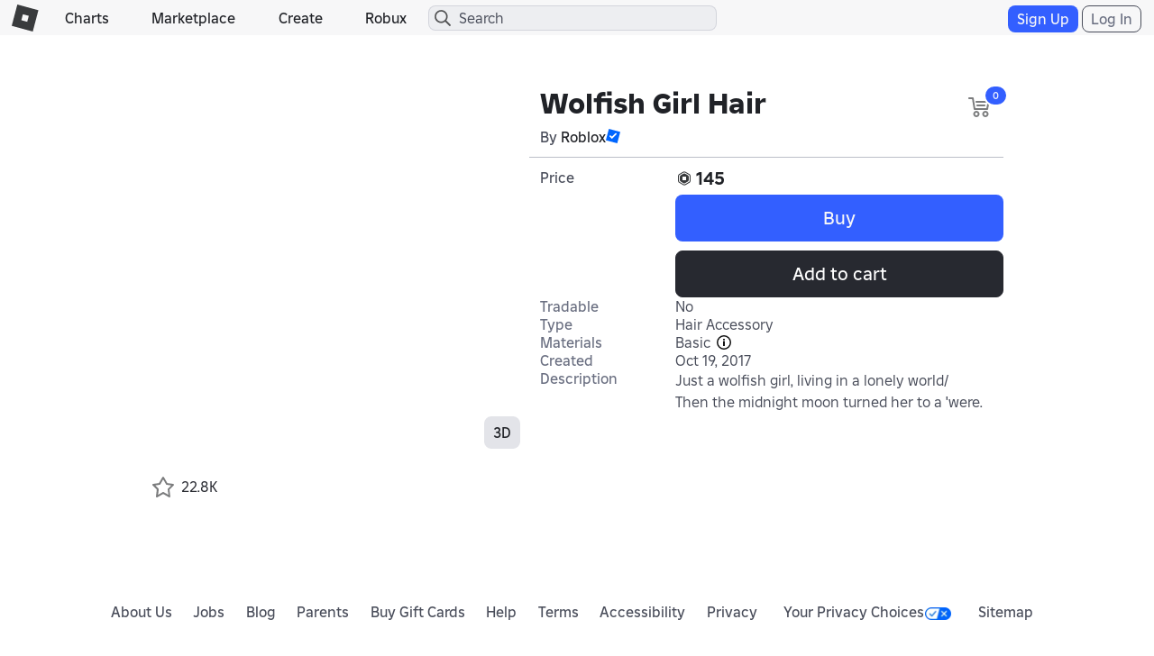

--- FILE ---
content_type: application/javascript
request_url: https://js.rbxcdn.com/c6bc77be946ede0703afd3fbc626a5d9684f4cedd8151300b70e33d0dd216b0b.js
body_size: 865
content:
var Roblox = Roblox || {};
Roblox.LangDynamic = Roblox.LangDynamic || {};
Roblox.LangDynamic["Feature.GamePage"] = {"LabelFilterPopular":"Popular","LabelFilterTopFavorite":"Top Favorite","LabelFilterFeatured":"Featured","LabelFilterContest":"Contest","LabelFilterMyFavorite":"My Favorite","LabelFilterMyRecent":"My Recent","LabelFilterTopGrossing":"Top Earning","LabelFilterTopPaid":"Top Paid","LabelFilterPurchased":"Purchased","LabelFilterTopRated":"Top Rated","LabelFilterBuildersClub":"Builders Club","LabelFilterPersonalServer":"Personal Server","LabelFilterTopRetaining":"Recommended","LabelFilterFriendActivity":"Friend Activity","LabelFilterPersonalizedByLiked":"Because You Liked","LabelFilterPopularInVr":"Popular in VR","LabelFilterNow":"Now","LabelFilterPastDay":"Past Day","LabelFilterPastWeek":"Past Week","LabelFilterAllTime":"All Time","LabelFilterBy":"Filter By","LabelFilterDefault":"Default","LabelExperimentalMode":"Experimental Mode","LabelExperimental":"Experimental","LabelPlayingPhrase":"{playerCount} Visiting","LabelCreatorBy":"By {creatorLink}","ActionSeeAll":"See All","LabelFilterGenre":"Genre","LabelFilterTime":"Time","LabelNoSearchResults":"No Results Found","LabelSearchField":"Search","LabelCancelField":"Cancel","LabelShowingResultsFor":"Showing results for","LabelSearchInsteadFor":"Search instead for","LabelSearchYouMightMean":"Did you mean:","LabelExperimentalResults":"These results contain Experimental Mode experiences.","ActionDisableExperimentalMode":"Disable","HeadingExperimentalMode":"Experimental Mode Experiences","LabelExperimentalHelpText":"What's this?","LabelFilterPopularByCountry":"Popular in {CountryName}","Label.FilterExperimental":"Recommended","LabelServerError":"An Error Occured","LabelFilterPopularNearYou":"Popular Near You","LabelFilterBecauseYouLiked":"Because You Liked {gameName}","Label.Sponsored":"Sponsored","Label.SponsoredAd":"Sponsored","LabelFilterMyFavorites":"My Favorites","LabelFilterRecentlyPlayed":"Recently Played","Label.MoreResults":"more results","Label.TopResult":"Top Result","Label.MoreResultsFor":"More Results For","LabelFilterPopularWorldwide":"Popular Worldwide","LabelRecommendedForYou":"Recommended For You","Label.Free":"Free","LabelFilterRecommendedForYou":"Recommended For You","LabelFilterMyLibrary":"My Library","LabelPlayingOneUser":"{user} is visiting","LabelPlayingMultipleUsers":"{username1}, {username2} +{count} are visiting","LabelPlayingTwoUsersFixed":"{username1}, {username2} are visiting","LabelPlayingOnePlusUsers":"{username} +{count} are visiting","LabelFilterContinuePlayingAndFavorites":"Continue Playing + Favorites","LabelPlayingOnePlusUsersWithComma":"{username}, +{count} are visiting","Label.By":"By","Label.SponsoredDisclosure":"Sponsored Items are paid for by Creators. For EU users, they may be shown to you based on general information about your device type, location, and demographics. Outside of the EU, ads may also be shown based on additional information.","Action.Apply":"Apply","Label.Ad":"Ad"};
window.Roblox && window.Roblox.BundleDetector && window.Roblox.BundleDetector.bundleDetected("DynamicLocalizationResourceScript_Feature.GamePage");


--- FILE ---
content_type: application/javascript
request_url: https://js.rbxcdn.com/abb9c8358ac0048fa143b1dc25c53a709bb073c89bd9a18e7b772776cb3ee0f0.js
body_size: 2634
content:
!function(){"use strict";var e={n:function(t){var a=t&&t.__esModule?function(){return t.default}:function(){return t};return e.d(a,{a:a}),a},d:function(t,a){for(var n in a)e.o(a,n)&&!e.o(t,n)&&Object.defineProperty(t,n,{enumerable:!0,get:a[n]})},o:function(e,t){return Object.prototype.hasOwnProperty.call(e,t)}},t=React,a=e.n(t),n=CoreUtilities,r=ReactDOM,i=ReactUtilities,o=ReactStyleGuide,c=RobloxThumbnails,l=Roblox,s={itemDetailsAdCount:7,catalogCategoryType:"All",campaignTargetType:"Asset",getSponsoredCatalogItems:{url:l.EnvironmentUrls.catalogApi+"/v1/catalog/sponsored-items",retryable:!1,withCredentials:!0},getCatalogItemsDetails:{url:l.EnvironmentUrls.catalogApi+"/v1/catalog/items/details",retryable:!1,withCredentials:!0},recordClick:{url:l.EnvironmentUrls.adConfigurationApi+"/v2/tracking/click",retryable:!1,withCredentials:!0},sizing:{tileWidth:150,screenSize1Item:768,screenSize3Items:784,screenSize4Items:1127,screenSize5Items:1283,screenSize6Items:1907,catalogLeftNav:160,websiteLeftNav:175,extraSpace:43}},u={getSponsoredCatalogItems:function(e,t,a){var r={count:e,catalogCategoryType:t,placementLocation:a};return n.httpService.get(s.getSponsoredCatalogItems,r)},getCatalogItemsDetails:function(e){var t={items:e};return n.httpService.post(s.getCatalogItemsDetails,t)},recordClick:function(e,t){var a={encryptedAdTrackingData:e,campaignTargetType:s.campaignTargetType,placementLocation:t};return n.httpService.post(s.recordClick,a)}},m=function(e,t,a,n){return new(a||(a=Promise))((function(r,i){function o(e){try{l(n.next(e))}catch(e){i(e)}}function c(e){try{l(n.throw(e))}catch(e){i(e)}}function l(e){var t;e.done?r(e.value):(t=e.value,t instanceof a?t:new a((function(e){e(t)}))).then(o,c)}l((n=n.apply(e,t||[])).next())}))},d=function(e,t){var a,n,r,i,o={label:0,sent:function(){if(1&r[0])throw r[1];return r[1]},trys:[],ops:[]};return i={next:c(0),throw:c(1),return:c(2)},"function"==typeof Symbol&&(i[Symbol.iterator]=function(){return this}),i;function c(i){return function(c){return function(i){if(a)throw new TypeError("Generator is already executing.");for(;o;)try{if(a=1,n&&(r=2&i[0]?n.return:i[0]?n.throw||((r=n.return)&&r.call(n),0):n.next)&&!(r=r.call(n,i[1])).done)return r;switch(n=0,r&&(i=[2&i[0],r.value]),i[0]){case 0:case 1:r=i;break;case 4:return o.label++,{value:i[1],done:!1};case 5:o.label++,n=i[1],i=[0];continue;case 7:i=o.ops.pop(),o.trys.pop();continue;default:if(!(r=o.trys,(r=r.length>0&&r[r.length-1])||6!==i[0]&&2!==i[0])){o=0;continue}if(3===i[0]&&(!r||i[1]>r[0]&&i[1]<r[3])){o.label=i[1];break}if(6===i[0]&&o.label<r[1]){o.label=r[1],r=i;break}if(r&&o.label<r[2]){o.label=r[2],o.ops.push(i);break}r[2]&&o.ops.pop(),o.trys.pop();continue}i=t.call(e,o)}catch(e){i=[6,e],n=0}finally{a=r=0}if(5&i[0])throw i[1];return{value:i[0]?i[1]:void 0,done:!0}}([i,c])}}};function p(e){var n=this,r=e.id,i=e.name,c=e.type,l=e.creatorName,s=e.creatorType,p=e.creatorTargetId,f=e.price,g=e.lowestPrice,h=e.priceStatus,v=e.premiumPricing,y=e.unitsAvailableForConsumption,b=e.itemStatus,T=e.itemRestrictions,S=e.thumbnail2d,w=e.encryptedAdTrackingData,C=e.placementLocation,I=(0,t.useCallback)((function(){return m(n,void 0,void 0,(function(){return d(this,(function(e){return[2,u.recordClick(w,C)]}))}))}),[w,C]);return a().createElement("div",{className:"sponsored-item-card",onClick:I,onKeyDown:I},a().createElement(o.ItemCard,{id:r,name:i,type:c,creatorName:l,creatorType:s,creatorTargetId:p,price:f,lowestPrice:g,priceStatus:h,premiumPricing:v,unitsAvailableForConsumption:y,itemStatus:b,itemRestrictions:T,thumbnail2d:S}))}var f={common:[""],feature:"Feature.GamePage"},g=function(e,t,a,n){return new(a||(a=Promise))((function(r,i){function o(e){try{l(n.next(e))}catch(e){i(e)}}function c(e){try{l(n.throw(e))}catch(e){i(e)}}function l(e){var t;e.done?r(e.value):(t=e.value,t instanceof a?t:new a((function(e){e(t)}))).then(o,c)}l((n=n.apply(e,t||[])).next())}))},h=function(e,t){var a,n,r,i,o={label:0,sent:function(){if(1&r[0])throw r[1];return r[1]},trys:[],ops:[]};return i={next:c(0),throw:c(1),return:c(2)},"function"==typeof Symbol&&(i[Symbol.iterator]=function(){return this}),i;function c(i){return function(c){return function(i){if(a)throw new TypeError("Generator is already executing.");for(;o;)try{if(a=1,n&&(r=2&i[0]?n.return:i[0]?n.throw||((r=n.return)&&r.call(n),0):n.next)&&!(r=r.call(n,i[1])).done)return r;switch(n=0,r&&(i=[2&i[0],r.value]),i[0]){case 0:case 1:r=i;break;case 4:return o.label++,{value:i[1],done:!1};case 5:o.label++,n=i[1],i=[0];continue;case 7:i=o.ops.pop(),o.trys.pop();continue;default:if(!(r=o.trys,(r=r.length>0&&r[r.length-1])||6!==i[0]&&2!==i[0])){o=0;continue}if(3===i[0]&&(!r||i[1]>r[0]&&i[1]<r[3])){o.label=i[1];break}if(6===i[0]&&o.label<r[1]){o.label=r[1],r=i;break}if(r&&o.label<r[2]){o.label=r[2],o.ops.push(i);break}r[2]&&o.ops.pop(),o.trys.pop();continue}i=t.call(e,o)}catch(e){i=[6,e],n=0}finally{a=r=0}if(5&i[0])throw i[1];return{value:i[0]?i[1]:void 0,done:!0}}([i,c])}}},v=(0,i.withTranslations)((function(e){var n=e.placementLocation,r=e.translate,i=(0,t.useState)(void 0),l=i[0],m=i[1],d=(0,t.useState)(void 0),f=d[0],v=d[1],y=(0,t.useCallback)((function(){var e=0;switch(n){case"AvatarShop":e=function(){var e=window.innerWidth,t=s.sizing,a=0;if(e<t.screenSize1Item)a=1;else if(e<t.screenSize3Items)a=3;else if(e<t.screenSize4Items)a=4;else if(e<t.screenSize5Items)a=5;else if(e<t.screenSize6Items)a=6;else{var n=t.tileWidth,r=e-t.catalogLeftNav-t.websiteLeftNav-t.extraSpace;a=Math.floor(r/n)}return a}();break;case"ItemDetails":e=s.itemDetailsAdCount}return e}),[n]),b=(0,t.useCallback)((function(){return g(void 0,void 0,void 0,(function(){return h(this,(function(e){return[2,u.getSponsoredCatalogItems(y(),s.catalogCategoryType,n)]}))}))}),[y,n]),T=(0,t.useCallback)((function(e){return g(void 0,void 0,void 0,(function(){var t;return h(this,(function(a){return t=Array(),e.forEach((function(e){t.push({itemType:e.itemType,id:e.id})})),[2,u.getCatalogItemsDetails(t)]}))}))}),[]),S=(0,t.useCallback)((function(){b().then((function(e){m(e.data.data),T(e.data.data).then((function(e){v(e.data.data)})).catch((function(){v([])}))})).catch((function(){m([]),v([])}))}),[b,T]);if(void 0===f&&void 0===l)return S(),a().createElement("div",{className:"sponsored-catalog-items-container",id:"loading-sponsored-catalog-items"},a().createElement("div",{className:"sponsored-catalog-items-loading-title shimmer"}),a().createElement("div",{className:"sponsored-catalog-items-loading-row"}),a().createElement("div",{className:"sponsored-catalog-items-row"},Array.from({length:y()},(function(e,t){return a().createElement("div",{key:t,className:"grid-item-container item-card item-card-loading"},a().createElement("div",{className:"item-card-thumb-container shimmer"}),a().createElement("div",{className:"item-card-link"},a().createElement("div",{className:"item-card-name shimmer"}),a().createElement("div",{className:"item-card-name item-name-title-half shimmer"})))}))));if(f&&f.length>0&&l&&l.length>0){if("ItemDetails"===n)return a().createElement(a().Fragment,null,a().createElement("div",{className:"container-list sponsored-layer recommendations-container",id:"populated-sponsored-catalog-items"},a().createElement("div",{className:"container-header recommendations-header"},a().createElement("h2",null,r("Label.Sponsored"))),a().createElement("div",{className:"recommended-items-slider"},a().createElement("ul",{className:"hlist item-cards recommended-items"},f.map((function(e,t){var r;return a().createElement(p,{key:e.id,id:e.id,name:e.name,type:e.itemType,creatorName:e.creatorName,creatorType:e.creatorType,creatorTargetId:e.creatorTargetId,price:e.price||0,lowestPrice:e.lowestPrice||-1,priceStatus:e.priceStatus,premiumPricing:(null===(r=e.premiumPricing)||void 0===r?void 0:r.premiumPriceInRobux)||-1,unitsAvailableForConsumption:e.unitsAvailableForConsumption||0,itemStatus:e.itemStatus,itemRestrictions:e.itemRestrictions,thumbnail2d:a().createElement(c.Thumbnail2d,{type:o.ItemCardUtils.checkIfBundle(e.itemType)?c.ThumbnailTypes.bundleThumbnail:c.ThumbnailTypes.assetThumbnail,targetId:e.id,size:c.DefaultThumbnailSize}),encryptedAdTrackingData:l[t].encryptedAdTrackingData,placementLocation:n})}))))));if("AvatarShop"===n)return a().createElement(a().Fragment,null,a().createElement("div",{className:"sponsored-catalog-items-container",id:"populated-sponsored-catalog-items"},a().createElement("h2",{className:"sponsored-catalog-items-row-title"},r("Label.Sponsored")),a().createElement("div",{className:"sponsored-catalog-items-row"},a().createElement("div",{className:"hlist item-cards-stackable"},f.map((function(e,t){var r;return a().createElement(p,{key:e.id,id:e.id,name:e.name,type:e.itemType,creatorName:e.creatorName,creatorType:e.creatorType,creatorTargetId:e.creatorTargetId,price:e.price||0,lowestPrice:e.lowestPrice||-1,priceStatus:e.priceStatus,premiumPricing:(null===(r=e.premiumPricing)||void 0===r?void 0:r.premiumPriceInRobux)||-1,unitsAvailableForConsumption:e.unitsAvailableForConsumption||0,itemStatus:e.itemStatus,itemRestrictions:e.itemRestrictions,thumbnail2d:a().createElement(c.Thumbnail2d,{type:o.ItemCardUtils.checkIfBundle(e.itemType)?c.ThumbnailTypes.bundleThumbnail:c.ThumbnailTypes.assetThumbnail,targetId:e.id,size:c.DefaultThumbnailSize}),encryptedAdTrackingData:l[t].encryptedAdTrackingData,placementLocation:n})}))))))}return a().createElement("div",null)}),f),y=function(e){var t=e.getAttribute("data-placement-location");return t?t.toString():""};function b(){var e=document.getElementById("sponsored-catalog-items");e?(0,r.render)(a().createElement(v,{placementLocation:y(e)}),e):window.requestAnimationFrame(b)}(0,n.ready)((function(){b()})),window.Roblox.SponsoredCatalogItems=v}();
//# sourceMappingURL=https://js.rbxcdn.com/ca1b1302a375948c1ac656d64185de1b-sponsoredCatalogItems.bundle.min.js.map

/* Bundle detector */
window.Roblox && window.Roblox.BundleDetector && window.Roblox.BundleDetector.bundleDetected("SponsoredCatalogItems");

--- FILE ---
content_type: application/javascript
request_url: https://js.rbxcdn.com/18a39f1adad50fcd69442f5ddd58c68c80ee0ff59fadc808ffda3195ceb492a8.js
body_size: 2642
content:
!function(){"use strict";var n={n:function(e){var r=e&&e.__esModule?function(){return e.default}:function(){return e};return n.d(r,{a:r}),r},d:function(e,r){for(var t in r)n.o(r,t)&&!n.o(e,t)&&Object.defineProperty(e,t,{enumerable:!0,get:r[t]})},o:function(e,r){return Object.prototype.hasOwnProperty.call(e,r)}},t=CoreUtilities,c=React,i=n.n(c),r=ReactDOM,e=PropTypes,a=n.n(e),o=ReactUtilities,u={common:["CommonUI.UserAgreements","CommonUI.Controls"],feature:null},s=Roblox,l=s.EnvironmentUrls.userAgreementsServiceApi,f=function(){return{withCredentials:!0,url:"".concat(l,"/v1/agreements-resolution/").concat("web")}},m=function(){return{withCredentials:!0,url:"".concat(l,"/v1/acceptances")}},p=function(){var e=f();return t.httpService.get(e)},d=function(e){var r=m(),e={acceptances:e.map(function(e){return{agreementId:e}})};return t.httpService.post(r,e)},v=ReactStyleGuide,g="Roblox.UserAgreements",y=864e5,h={TermsOfService:"Modal.Agreement.TermsOfService",PrivacyPolicy:"Modal.Agreement.PrivacyPolicy",RiderTerms:"Modal.Agreement.RiderTerms",ChildrenPrivacyPolicy:"Modal.Agreement.ChildrenPrivacyPolicy"},b="Modal.Body",A="Modal.Title",S="Modal.Agree",w=CoreRobloxUtilities,x=HeaderScripts,T=function(){return s.Guac.callBehaviour("user-agreements-policy")};function E(e,r,t,n,a,o,c){try{var i=e[o](c),u=i.value}catch(e){return void t(e)}i.done?r(u):Promise.resolve(u).then(n,a)}var R={shouldFetchAgreements:function(){var i,e=(i=regeneratorRuntime.mark(function e(r){var t,n,a,o;return regeneratorRuntime.wrap(function(e){for(;;)switch(e.prev=e.next){case 0:if(!!s.DeviceMeta&&(0,s.DeviceMeta)().isInApp)return e.abrupt("return",!1);e.next=3;break;case 3:if(x.authenticatedUser.isAuthenticated){e.next=6;break}return e.abrupt("return",!1);case 6:e.prev=6,t=w.localStorageService.getLocalStorage(g),e.next=15;break;case 10:if(e.prev=10,e.t0=e.catch(6),e.t0 instanceof SyntaxError)return e.abrupt("return",!0);e.next=14;break;case 14:throw e.t0;case 15:if(null===t)return e.abrupt("return",!0);e.next=17;break;case 17:if(n=t.lastFetchTimestamp,n=Date.parse(n),Number.isNaN(n))return e.abrupt("return",!0);e.next=21;break;case 21:if(t.doesUserNeedToAcceptAgreements)return e.abrupt("return",!0);e.next=24;break;case 24:return a=r.getTime(),e.prev=25,e.next=28,T();case 28:o=e.sent,o=o.cooldownPeriodInMs,e.next=35;break;case 32:e.prev=32,e.t1=e.catch(25),o=y;case 35:return e.abrupt("return",n+o<a);case 36:case"end":return e.stop()}},e,null,[[6,10],[25,32]])}),function(){var e=this,c=arguments;return new Promise(function(r,t){var n=i.apply(e,c);function a(e){E(n,r,t,a,o,"next",e)}function o(e){E(n,r,t,a,o,"throw",e)}a(void 0)})});return function(){return e.apply(this,arguments)}}(),updateDoesUserNeedToAcceptAgreements:function(e,r){r=1<arguments.length&&void 0!==r?r:null;if(e&&!(r instanceof Date))throw new TypeError("if doesUserNeedToAcceptAgreements is true then must provide a valid Date");var t,n={doesUserNeedToAcceptAgreements:e};if(r instanceof Date)n.lastFetchTimestamp=r.toISOString();else try{t=w.localStorageService.getLocalStorage(g),n.lastFetchTimestamp=t.lastFetchTimestamp}catch(e){if(e instanceof SyntaxError)return void w.localStorageService.removeLocalStorage(g);throw e}try{w.localStorageService.setLocalStorage(g,n)}catch(e){console.error("Error updating doesUserNeedToAcceptAgreements ".concat(e))}}};function k(e,r,t,n,a,o,c){try{var i=e[o](c),u=i.value}catch(e){return void t(e)}i.done?r(u):Promise.resolve(u).then(n,a)}function U(e,r){(null==r||r>e.length)&&(r=e.length);for(var t=0,n=new Array(r);t<r;t++)n[t]=e[t];return n}var P,M=(0,v.createModal)(),N=(e=(P=2,function(e){if(Array.isArray(e))return e}(M=M)||function(e,r){if("undefined"==typeof Symbol||!(Symbol.iterator in Object(e)))return;var t=[],n=!0,a=!1,o=void 0;try{for(var c,i=e[Symbol.iterator]();!(n=(c=i.next()).done)&&(t.push(c.value),!r||t.length!==r);n=!0);}catch(e){a=!0,o=e}finally{try{n||null==i.return||i.return()}finally{if(a)throw o}}return t}(M,P)||function(e,r){if(!e)return;if("string"==typeof e)return U(e,r);var t=Object.prototype.toString.call(e).slice(8,-1);"Object"===t&&e.constructor&&(t=e.constructor.name);if("Map"===t||"Set"===t)return Array.from(e);if("Arguments"===t||/^(?:Ui|I)nt(?:8|16|32)(?:Clamped)?Array$/.test(t))return U(e,r)}(M,P)||function(){throw new TypeError("Invalid attempt to destructure non-iterable instance.\nIn order to be iterable, non-array objects must have a [Symbol.iterator]() method.")}()))[0],O=e[1];(e=function(e){var t=e.translate,n=e.agreements,r=function(){var r=h,e=n.map(function(e){return i().createElement("li",{key:e.id,className:"agreement-item"},i().createElement(v.Link,{url:e.displayUrl,target:"_blank",rel:"noreferrer",className:"text-link"},t(r[e.agreementType])))});return i().createElement("ul",null,e)},a=function(){var e=b;return i().createElement("div",null,t(e))},o=A,e=i().createElement("div",{className:"agreement-modal-body"},i().createElement(a,null),i().createElement(r,{agreements:n})),a=S;(0,c.useEffect)(function(){O.open()},[]);r=function(){var i,e=(i=regeneratorRuntime.mark(function e(){return regeneratorRuntime.wrap(function(e){for(;;)switch(e.prev=e.next){case 0:return e.prev=0,e.next=3,d(n.map(function(e){return e.id}));case 3:R.updateDoesUserNeedToAcceptAgreements(!1),e.next=9;break;case 6:e.prev=6,e.t0=e.catch(0),console.error("Error accepting user agreements ".concat(e.t0));case 9:case"end":return e.stop()}},e,null,[[0,6]])}),function(){var e=this,c=arguments;return new Promise(function(r,t){var n=i.apply(e,c);function a(e){k(n,r,t,a,o,"next",e)}function o(e){k(n,r,t,a,o,"throw",e)}a(void 0)})});return function(){return e.apply(this,arguments)}}();return i().createElement(N,{title:t(o),body:e,neutralButtonText:t(a),onNeutral:r,id:"user-agreements-checker-modal",closeable:!1})}).propTypes={translate:a().func.isRequired,agreements:a().arrayOf(a().shape({displayUrl:a().string.isRequired,id:a().string.isRequired,agreementType:a().string.isRequired,clientType:a().string.isRequired,regulationType:a().string.isRequired})).isRequired};var I=e;function D(e,r,t,n,a,o,c){try{var i=e[o](c),u=i.value}catch(e){return void t(e)}i.done?r(u):Promise.resolve(u).then(n,a)}function C(e,r){return function(e){if(Array.isArray(e))return e}(e)||function(e,r){if("undefined"==typeof Symbol||!(Symbol.iterator in Object(e)))return;var t=[],n=!0,a=!1,o=void 0;try{for(var c,i=e[Symbol.iterator]();!(n=(c=i.next()).done)&&(t.push(c.value),!r||t.length!==r);n=!0);}catch(e){a=!0,o=e}finally{try{n||null==i.return||i.return()}finally{if(a)throw o}}return t}(e,r)||function(e,r){if(!e)return;if("string"==typeof e)return j(e,r);var t=Object.prototype.toString.call(e).slice(8,-1);"Object"===t&&e.constructor&&(t=e.constructor.name);if("Map"===t||"Set"===t)return Array.from(e);if("Arguments"===t||/^(?:Ui|I)nt(?:8|16|32)(?:Clamped)?Array$/.test(t))return j(e,r)}(e,r)||function(){throw new TypeError("Invalid attempt to destructure non-iterable instance.\nIn order to be iterable, non-array objects must have a [Symbol.iterator]() method.")}()}function j(e,r){(null==r||r>e.length)&&(r=e.length);for(var t=0,n=new Array(r);t<r;t++)n[t]=e[t];return n}(e=function(e){var r=e.translate,t=C((0,c.useState)([]),2),e=t[0],a=t[1];return(0,c.useEffect)(function(){var n=new Date;(function(){var i,e=(i=regeneratorRuntime.mark(function e(){var r,t;return regeneratorRuntime.wrap(function(e){for(;;)switch(e.prev=e.next){case 0:return r=!1,e.prev=1,e.next=4,R.shouldFetchAgreements(n);case 4:r=e.sent,e.next=10;break;case 7:e.prev=7,e.t0=e.catch(1),console.error("Error calling shouldFetchAgreements ".concat(e.t0));case 10:if(r)return e.prev=11,e.next=14,p();e.next=22;break;case 14:t=e.sent,a(t.data),0<t.data.length?R.updateDoesUserNeedToAcceptAgreements(!0,n):R.updateDoesUserNeedToAcceptAgreements(!1,n),e.next=22;break;case 19:e.prev=19,e.t1=e.catch(11),console.error("Error fetching or caching user agreements ".concat(e.t1));case 22:case"end":return e.stop()}},e,null,[[1,7],[11,19]])}),function(){var e=this,c=arguments;return new Promise(function(r,t){var n=i.apply(e,c);function a(e){D(n,r,t,a,o,"next",e)}function o(e){D(n,r,t,a,o,"throw",e)}a(void 0)})});return function(){return e.apply(this,arguments)}})()()},[]),0<e.length?i().createElement(I,{translate:r,agreements:e}):null}).propTypes={translate:a().func.isRequired};var q=(0,o.withTranslations)(e,u);(0,t.ready)(function(){var e=document.getElementById("user-agreements-checker-container");null!==e&&(0,r.render)(i().createElement(q,null),e)})}();
//# sourceMappingURL=https://sourcemaps.rbxcdn.com/1371823a69bcd3701992afdfd049062b-userAgreementsChecker.bundle.min.js.map

/* Bundle detector */
window.Roblox && window.Roblox.BundleDetector && window.Roblox.BundleDetector.bundleDetected("UserAgreementsChecker");